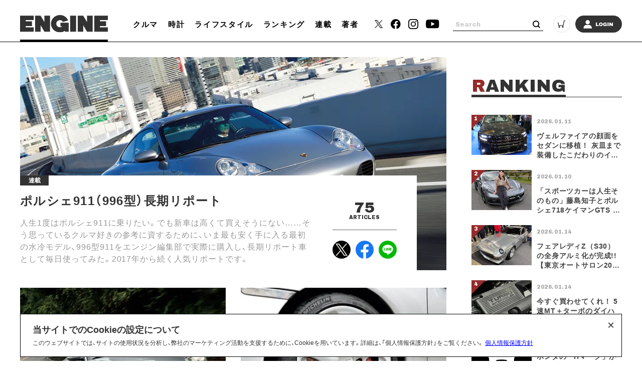

--- FILE ---
content_type: text/html; charset=utf-8
request_url: https://www.google.com/recaptcha/api2/aframe
body_size: 267
content:
<!DOCTYPE HTML><html><head><meta http-equiv="content-type" content="text/html; charset=UTF-8"></head><body><script nonce="rEeTxEEyQezZY6NI9mU7FA">/** Anti-fraud and anti-abuse applications only. See google.com/recaptcha */ try{var clients={'sodar':'https://pagead2.googlesyndication.com/pagead/sodar?'};window.addEventListener("message",function(a){try{if(a.source===window.parent){var b=JSON.parse(a.data);var c=clients[b['id']];if(c){var d=document.createElement('img');d.src=c+b['params']+'&rc='+(localStorage.getItem("rc::a")?sessionStorage.getItem("rc::b"):"");window.document.body.appendChild(d);sessionStorage.setItem("rc::e",parseInt(sessionStorage.getItem("rc::e")||0)+1);localStorage.setItem("rc::h",'1768709461727');}}}catch(b){}});window.parent.postMessage("_grecaptcha_ready", "*");}catch(b){}</script></body></html>

--- FILE ---
content_type: image/svg+xml
request_url: https://static.engineweb.jp/asset/common/img/sns_twitter_color.svg
body_size: 835
content:
<svg id="グループ_1505" data-name="グループ 1505" xmlns="http://www.w3.org/2000/svg" width="32" height="32" viewBox="0 0 32 32">
  <circle id="楕円形_11" data-name="楕円形 11" cx="16" cy="16" r="16" fill="#00acee"/>
  <g id="Twitter" transform="translate(5.57 7.54)">
    <path id="パス_2" data-name="パス 2" d="M44.606,18.92A12.06,12.06,0,0,0,56.774,6.752V6.172a9.42,9.42,0,0,0,2.086-2.2,9.62,9.62,0,0,1-2.434.7,4.509,4.509,0,0,0,1.854-2.318,10.63,10.63,0,0,1-2.665,1.043A4.139,4.139,0,0,0,52.486,2,4.354,4.354,0,0,0,48.2,6.288a2.259,2.259,0,0,0,.116.927A11.982,11.982,0,0,1,39.507,2.7a4.438,4.438,0,0,0-.579,2.2A4.6,4.6,0,0,0,40.781,8.49a3.907,3.907,0,0,1-1.97-.579h0a4.235,4.235,0,0,0,3.477,4.172,3.573,3.573,0,0,1-1.159.116,1.972,1.972,0,0,1-.811-.116A4.39,4.39,0,0,0,44.374,15.1a8.75,8.75,0,0,1-5.331,1.854A3.208,3.208,0,0,1,38,16.834a10.939,10.939,0,0,0,6.606,2.086" transform="translate(-38 -2)" fill="#fff" fill-rule="evenodd"/>
  </g>
</svg>


--- FILE ---
content_type: application/javascript; charset=utf-8
request_url: https://fundingchoicesmessages.google.com/f/AGSKWxW-sP7XM31Ikk7DQqrbMvaVZJ5lhZkw8sl-KFFlnwW6tTLn-KUhE34bQa7BH3ZXMGPfPM2lYTxFQSXfrkQiRPl4oOKJs2kiPXSR31y8BMBtG-z7Xn6aHOHRfK7aHrYdA5zElxdHVk1OmudP09fem3OUroqWOC9vN0MTq3z_Pv2Jyj617GurZPxxPn5Q/_/flatad./ad_premium_/css/ads./direct_ads./cgi-bin/ads.
body_size: -1291
content:
window['0ea0fec4-e1c4-469a-8237-f900d44f3af7'] = true;